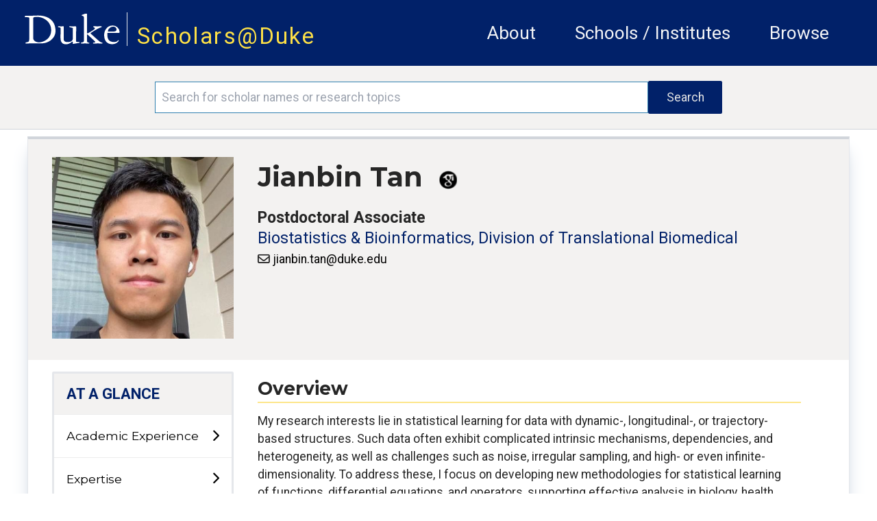

--- FILE ---
content_type: image/svg+xml
request_url: https://scholars.duke.edu/images/google-scholar.svg
body_size: 32793
content:
<svg width="32" height="35" viewBox="0 0 32 35" fill="none" xmlns="http://www.w3.org/2000/svg" xmlns:xlink="http://www.w3.org/1999/xlink">
<rect width="32" height="35" fill="url(#pattern0)"/>
<defs>
<pattern id="pattern0" patternContentUnits="objectBoundingBox" width="1" height="1">
<use xlink:href="#image0_171_76" transform="translate(-0.046875) scale(0.0021875 0.002)"/>
</pattern>
<image id="image0_171_76" width="500" height="500" xlink:href="[data-uri]"/>
</defs>
</svg>
